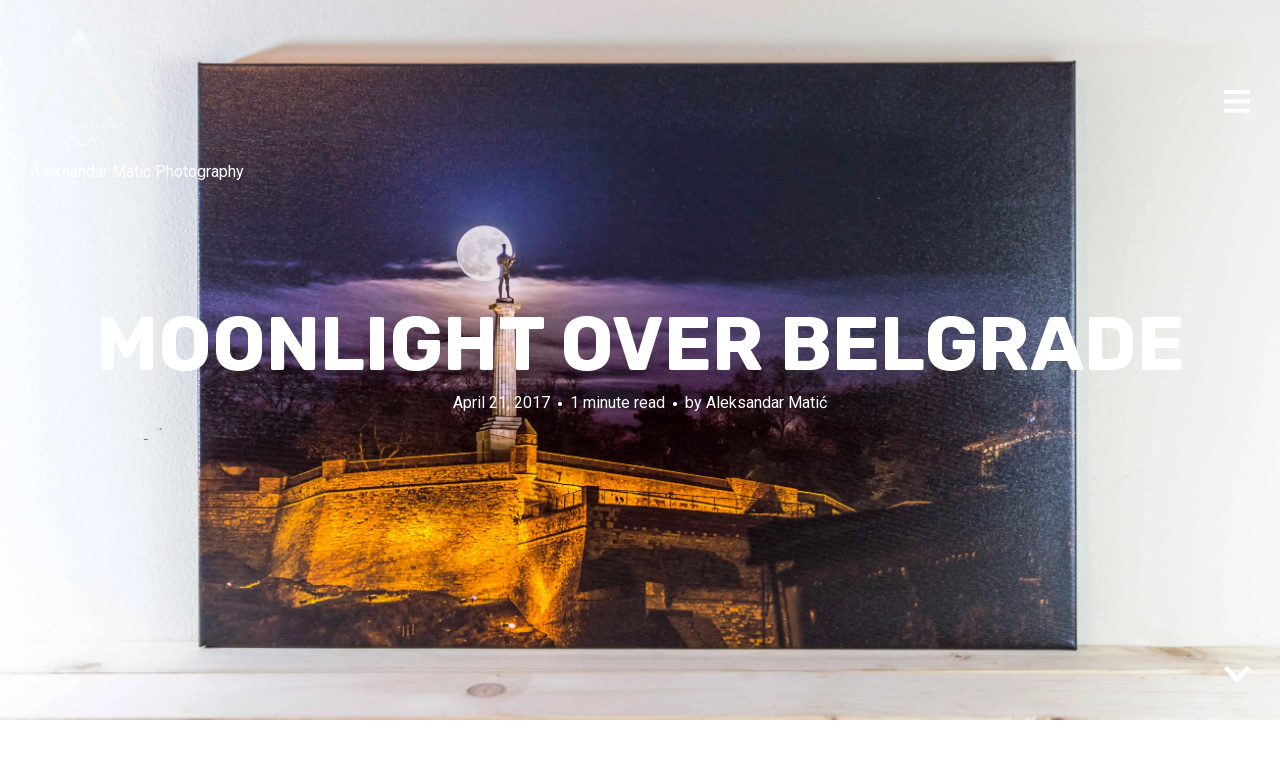

--- FILE ---
content_type: text/html; charset=UTF-8
request_url: http://throughmyeyes.rs/moonlight-over-belgrade-2/
body_size: 34147
content:
<!DOCTYPE html>
<html lang="en-US">
<head>
<meta charset="UTF-8">
<meta name="viewport" content="width=device-width, initial-scale=1, minimal-ui">
<title>Moonlight Over Belgrade | Through My Eyes by Aleksandar Matic</title>
<link rel="profile" href="http://gmpg.org/xfn/11">
<link rel="pingback" href="http://throughmyeyes.rs/xmlrpc.php">

<style>
#wpadminbar #wp-admin-bar-wccp_free_top_button .ab-icon:before {
	content: "\f160";
	color: #02CA02;
	top: 3px;
}
#wpadminbar #wp-admin-bar-wccp_free_top_button .ab-icon {
	transform: rotate(45deg);
}
</style>
	<link rel="dns-prefetch" href="//fonts.googleapis.com">
	<link rel='dns-prefetch' href='//fonts.googleapis.com' />
<link rel='dns-prefetch' href='//s.w.org' />
<link rel='dns-prefetch' href='//v0.wordpress.com' />
<link rel='dns-prefetch' href='//i0.wp.com' />
<link rel='dns-prefetch' href='//i1.wp.com' />
<link rel='dns-prefetch' href='//i2.wp.com' />
<link rel="alternate" type="application/rss+xml" title="Through My Eyes by Aleksandar Matic &raquo; Feed" href="http://throughmyeyes.rs/feed/" />
<link rel="alternate" type="application/rss+xml" title="Through My Eyes by Aleksandar Matic &raquo; Comments Feed" href="http://throughmyeyes.rs/comments/feed/" />
<link rel="alternate" type="application/rss+xml" title="Through My Eyes by Aleksandar Matic &raquo; Moonlight Over Belgrade Comments Feed" href="http://throughmyeyes.rs/moonlight-over-belgrade-2/feed/" />
		<script type="text/javascript">
			window._wpemojiSettings = {"baseUrl":"https:\/\/s.w.org\/images\/core\/emoji\/13.0.0\/72x72\/","ext":".png","svgUrl":"https:\/\/s.w.org\/images\/core\/emoji\/13.0.0\/svg\/","svgExt":".svg","source":{"concatemoji":"http:\/\/throughmyeyes.rs\/wp-includes\/js\/wp-emoji-release.min.js?ver=5.5.17"}};
			!function(e,a,t){var n,r,o,i=a.createElement("canvas"),p=i.getContext&&i.getContext("2d");function s(e,t){var a=String.fromCharCode;p.clearRect(0,0,i.width,i.height),p.fillText(a.apply(this,e),0,0);e=i.toDataURL();return p.clearRect(0,0,i.width,i.height),p.fillText(a.apply(this,t),0,0),e===i.toDataURL()}function c(e){var t=a.createElement("script");t.src=e,t.defer=t.type="text/javascript",a.getElementsByTagName("head")[0].appendChild(t)}for(o=Array("flag","emoji"),t.supports={everything:!0,everythingExceptFlag:!0},r=0;r<o.length;r++)t.supports[o[r]]=function(e){if(!p||!p.fillText)return!1;switch(p.textBaseline="top",p.font="600 32px Arial",e){case"flag":return s([127987,65039,8205,9895,65039],[127987,65039,8203,9895,65039])?!1:!s([55356,56826,55356,56819],[55356,56826,8203,55356,56819])&&!s([55356,57332,56128,56423,56128,56418,56128,56421,56128,56430,56128,56423,56128,56447],[55356,57332,8203,56128,56423,8203,56128,56418,8203,56128,56421,8203,56128,56430,8203,56128,56423,8203,56128,56447]);case"emoji":return!s([55357,56424,8205,55356,57212],[55357,56424,8203,55356,57212])}return!1}(o[r]),t.supports.everything=t.supports.everything&&t.supports[o[r]],"flag"!==o[r]&&(t.supports.everythingExceptFlag=t.supports.everythingExceptFlag&&t.supports[o[r]]);t.supports.everythingExceptFlag=t.supports.everythingExceptFlag&&!t.supports.flag,t.DOMReady=!1,t.readyCallback=function(){t.DOMReady=!0},t.supports.everything||(n=function(){t.readyCallback()},a.addEventListener?(a.addEventListener("DOMContentLoaded",n,!1),e.addEventListener("load",n,!1)):(e.attachEvent("onload",n),a.attachEvent("onreadystatechange",function(){"complete"===a.readyState&&t.readyCallback()})),(n=t.source||{}).concatemoji?c(n.concatemoji):n.wpemoji&&n.twemoji&&(c(n.twemoji),c(n.wpemoji)))}(window,document,window._wpemojiSettings);
		</script>
		<style type="text/css">
img.wp-smiley,
img.emoji {
	display: inline !important;
	border: none !important;
	box-shadow: none !important;
	height: 1em !important;
	width: 1em !important;
	margin: 0 .07em !important;
	vertical-align: -0.1em !important;
	background: none !important;
	padding: 0 !important;
}
</style>
	<link rel='stylesheet' id='font-awesome-css'  href='http://throughmyeyes.rs/wp-content/plugins/stagtools/assets/css/fontawesome-all.min.css?ver=5.15.3' type='text/css' media='all' />
<link rel='stylesheet' id='stag-shortcode-styles-css'  href='http://throughmyeyes.rs/wp-content/plugins/stagtools/assets/css/stag-shortcodes.css?ver=2.3.8' type='text/css' media='all' />
<link rel='stylesheet' id='wp-block-library-css'  href='http://throughmyeyes.rs/wp-includes/css/dist/block-library/style.min.css?ver=5.5.17' type='text/css' media='all' />
<style id='wp-block-library-inline-css' type='text/css'>
.has-text-align-justify{text-align:justify;}
</style>
<link rel='stylesheet' id='stag-google-fonts-css'  href='//fonts.googleapis.com/css?family=Roboto%3Aregular%2Citalic%2C700%7CRubik%3Aregular%2Citalic%2C700&#038;subset=latin%2Clatin&#038;ver=2.0.3' type='text/css' media='all' />
<link rel='stylesheet' id='stag-style-css'  href='http://throughmyeyes.rs/wp-content/themes/ink/style.css?ver=2.0.3' type='text/css' media='all' />
<!-- Inline jetpack_facebook_likebox -->
<style id='jetpack_facebook_likebox-inline-css' type='text/css'>
.widget_facebook_likebox {
	overflow: hidden;
}

</style>
<link rel='stylesheet' id='jetpack_css-css'  href='http://throughmyeyes.rs/wp-content/plugins/jetpack/css/jetpack.css?ver=9.1.3' type='text/css' media='all' />
<script type='text/javascript' src='http://throughmyeyes.rs/wp-includes/js/jquery/jquery.js?ver=1.12.4-wp' id='jquery-core-js'></script>
<script type='text/javascript' src='http://throughmyeyes.rs/wp-content/themes/ink/assets/js/lib/spin/spin.min.js?ver=1.3' id='spin-js'></script>
<script type='text/javascript' src='http://throughmyeyes.rs/wp-content/themes/ink/assets/js/lib/spin/jquery.spin.min.js?ver=1.3' id='jquery.spin-js'></script>
<link rel="https://api.w.org/" href="http://throughmyeyes.rs/wp-json/" /><link rel="alternate" type="application/json" href="http://throughmyeyes.rs/wp-json/wp/v2/posts/1846" /><link rel="EditURI" type="application/rsd+xml" title="RSD" href="http://throughmyeyes.rs/xmlrpc.php?rsd" />
<link rel="wlwmanifest" type="application/wlwmanifest+xml" href="http://throughmyeyes.rs/wp-includes/wlwmanifest.xml" /> 
<link rel='prev' title='Kalelarga' href='http://throughmyeyes.rs/kalelarga/' />
<link rel='next' title='Belgrade by Night' href='http://throughmyeyes.rs/belgrade-by-night/' />
<meta name="generator" content="WordPress 5.5.17" />
<link rel="canonical" href="http://throughmyeyes.rs/moonlight-over-belgrade-2/" />
<link rel='shortlink' href='https://wp.me/p7TpBQ-tM' />
<link rel="alternate" type="application/json+oembed" href="http://throughmyeyes.rs/wp-json/oembed/1.0/embed?url=http%3A%2F%2Fthroughmyeyes.rs%2Fmoonlight-over-belgrade-2%2F" />
<link rel="alternate" type="text/xml+oembed" href="http://throughmyeyes.rs/wp-json/oembed/1.0/embed?url=http%3A%2F%2Fthroughmyeyes.rs%2Fmoonlight-over-belgrade-2%2F&#038;format=xml" />
<script id="wpcp_disable_selection" type="text/javascript">
var image_save_msg='You are not allowed to save images!';
	var no_menu_msg='Context Menu disabled!';
	var smessage = "Content is protected !!";

function disableEnterKey(e)
{
	var elemtype = e.target.tagName;
	
	elemtype = elemtype.toUpperCase();
	
	if (elemtype == "TEXT" || elemtype == "TEXTAREA" || elemtype == "INPUT" || elemtype == "PASSWORD" || elemtype == "SELECT" || elemtype == "OPTION" || elemtype == "EMBED")
	{
		elemtype = 'TEXT';
	}
	
	if (e.ctrlKey){
     var key;
     if(window.event)
          key = window.event.keyCode;     //IE
     else
          key = e.which;     //firefox (97)
    //if (key != 17) alert(key);
     if (elemtype!= 'TEXT' && (key == 97 || key == 65 || key == 67 || key == 99 || key == 88 || key == 120 || key == 26 || key == 85  || key == 86 || key == 83 || key == 43 || key == 73))
     {
		if(wccp_free_iscontenteditable(e)) return true;
		show_wpcp_message('You are not allowed to copy content or view source');
		return false;
     }else
     	return true;
     }
}


/*For contenteditable tags*/
function wccp_free_iscontenteditable(e)
{
	var e = e || window.event; // also there is no e.target property in IE. instead IE uses window.event.srcElement
  	
	var target = e.target || e.srcElement;

	var elemtype = e.target.nodeName;
	
	elemtype = elemtype.toUpperCase();
	
	var iscontenteditable = "false";
		
	if(typeof target.getAttribute!="undefined" ) iscontenteditable = target.getAttribute("contenteditable"); // Return true or false as string
	
	var iscontenteditable2 = false;
	
	if(typeof target.isContentEditable!="undefined" ) iscontenteditable2 = target.isContentEditable; // Return true or false as boolean

	if(target.parentElement.isContentEditable) iscontenteditable2 = true;
	
	if (iscontenteditable == "true" || iscontenteditable2 == true)
	{
		if(typeof target.style!="undefined" ) target.style.cursor = "text";
		
		return true;
	}
}

////////////////////////////////////
function disable_copy(e)
{	
	var e = e || window.event; // also there is no e.target property in IE. instead IE uses window.event.srcElement
	
	var elemtype = e.target.tagName;
	
	elemtype = elemtype.toUpperCase();
	
	if (elemtype == "TEXT" || elemtype == "TEXTAREA" || elemtype == "INPUT" || elemtype == "PASSWORD" || elemtype == "SELECT" || elemtype == "OPTION" || elemtype == "EMBED")
	{
		elemtype = 'TEXT';
	}
	
	if(wccp_free_iscontenteditable(e)) return true;
	
	var isSafari = /Safari/.test(navigator.userAgent) && /Apple Computer/.test(navigator.vendor);
	
	var checker_IMG = '';
	if (elemtype == "IMG" && checker_IMG == 'checked' && e.detail >= 2) {show_wpcp_message(alertMsg_IMG);return false;}
	if (elemtype != "TEXT")
	{
		if (smessage !== "" && e.detail == 2)
			show_wpcp_message(smessage);
		
		if (isSafari)
			return true;
		else
			return false;
	}	
}

//////////////////////////////////////////
function disable_copy_ie()
{
	var e = e || window.event;
	var elemtype = window.event.srcElement.nodeName;
	elemtype = elemtype.toUpperCase();
	if(wccp_free_iscontenteditable(e)) return true;
	if (elemtype == "IMG") {show_wpcp_message(alertMsg_IMG);return false;}
	if (elemtype != "TEXT" && elemtype != "TEXTAREA" && elemtype != "INPUT" && elemtype != "PASSWORD" && elemtype != "SELECT" && elemtype != "OPTION" && elemtype != "EMBED")
	{
		return false;
	}
}	
function reEnable()
{
	return true;
}
document.onkeydown = disableEnterKey;
document.onselectstart = disable_copy_ie;
if(navigator.userAgent.indexOf('MSIE')==-1)
{
	document.onmousedown = disable_copy;
	document.onclick = reEnable;
}
function disableSelection(target)
{
    //For IE This code will work
    if (typeof target.onselectstart!="undefined")
    target.onselectstart = disable_copy_ie;
    
    //For Firefox This code will work
    else if (typeof target.style.MozUserSelect!="undefined")
    {target.style.MozUserSelect="none";}
    
    //All other  (ie: Opera) This code will work
    else
    target.onmousedown=function(){return false}
    target.style.cursor = "default";
}
//Calling the JS function directly just after body load
window.onload = function(){disableSelection(document.body);};

//////////////////special for safari Start////////////////
var onlongtouch;
var timer;
var touchduration = 1000; //length of time we want the user to touch before we do something

var elemtype = "";
function touchstart(e) {
	var e = e || window.event;
  // also there is no e.target property in IE.
  // instead IE uses window.event.srcElement
  	var target = e.target || e.srcElement;
	
	elemtype = window.event.srcElement.nodeName;
	
	elemtype = elemtype.toUpperCase();
	
	if(!wccp_pro_is_passive()) e.preventDefault();
	if (!timer) {
		timer = setTimeout(onlongtouch, touchduration);
	}
}

function touchend() {
    //stops short touches from firing the event
    if (timer) {
        clearTimeout(timer);
        timer = null;
    }
	onlongtouch();
}

onlongtouch = function(e) { //this will clear the current selection if anything selected
	
	if (elemtype != "TEXT" && elemtype != "TEXTAREA" && elemtype != "INPUT" && elemtype != "PASSWORD" && elemtype != "SELECT" && elemtype != "EMBED" && elemtype != "OPTION")	
	{
		if (window.getSelection) {
			if (window.getSelection().empty) {  // Chrome
			window.getSelection().empty();
			} else if (window.getSelection().removeAllRanges) {  // Firefox
			window.getSelection().removeAllRanges();
			}
		} else if (document.selection) {  // IE?
			document.selection.empty();
		}
		return false;
	}
};

document.addEventListener("DOMContentLoaded", function(event) { 
    window.addEventListener("touchstart", touchstart, false);
    window.addEventListener("touchend", touchend, false);
});

function wccp_pro_is_passive() {

  var cold = false,
  hike = function() {};

  try {
	  const object1 = {};
  var aid = Object.defineProperty(object1, 'passive', {
  get() {cold = true}
  });
  window.addEventListener('test', hike, aid);
  window.removeEventListener('test', hike, aid);
  } catch (e) {}

  return cold;
}
/*special for safari End*/
</script>
<script id="wpcp_disable_Right_Click" type="text/javascript">
document.ondragstart = function() { return false;}
	function nocontext(e) {
	   return false;
	}
	document.oncontextmenu = nocontext;
</script>
<style type='text/css'>img#wpstats{display:none}</style><meta name="generator" content="Ink 2.0.3">
<meta name="generator" content="StagCustomizer 1.0">
	<style id="stag-custom-css" type="text/css">
		body,
		.site,
		hr:not(.stag-divider)::before,
		.stag-divider--plain::before {
			background-color: #ffffff;
		}
		body, .entry-subtitle {
			font-family: "Roboto";
		}
		a,
		.archive-header__title span,
		.footer-menu a:hover {
			color: #f0ad2c;
		}
		h1, h2, h3, h4, h5, h6, .button, .stag-button, input[type="submit"], input[type="reset"], .button-secondary, legend, .rcp_subscription_level_name, .post-navigation {
			font-family: "Rubik";
		}
		.post-grid {
			border-color: #ffffff;
		}
					</style>
	<link rel='shortcut icon' href='http://throughmyeyes.rs/wp-content/uploads/2016/09/logo-Aca-Ig-150.png' />			
			<style type="text/css" media="all">
				.custom-logo {
					background: url("http://throughmyeyes.rs/wp-content/uploads/2016/09/logo-Aca-Ig-Bela-potpis-2.png") no-repeat;
					width: 100px;
					height: 120px;
					background-size: contain;
				}
				@media
				(-webkit-min-device-pixel-ratio: 1.3),
				(-o-min-device-pixel-ratio: 2.6/2),
				(min--moz-device-pixel-ratio: 1.3),
				(min-device-pixel-ratio: 1.3),
				(min-resolution: 1.3dppx) {
					.custom-logo {
						background: url("http://throughmyeyes.rs/wp-content/uploads/2016/09/logo-Aca-Ig-Bela-potpis-2.png") no-repeat;
						background-size: 100px 120px;
					}
				}
			</style>
		
<!-- Jetpack Open Graph Tags -->
<meta property="og:type" content="article" />
<meta property="og:title" content="Moonlight Over Belgrade" />
<meta property="og:url" content="http://throughmyeyes.rs/moonlight-over-belgrade-2/" />
<meta property="og:description" content="Visit the post for more." />
<meta property="article:published_time" content="2017-04-21T06:46:26+00:00" />
<meta property="article:modified_time" content="2017-04-21T06:46:26+00:00" />
<meta property="og:site_name" content="Through My Eyes by Aleksandar Matic" />
<meta property="og:image" content="https://i0.wp.com/throughmyeyes.rs/wp-content/uploads/2017/04/IMG_5246pš.jpg?fit=1200%2C810" />
<meta property="og:image:width" content="1200" />
<meta property="og:image:height" content="810" />
<meta property="og:locale" content="en_US" />
<meta name="twitter:text:title" content="Moonlight Over Belgrade" />
<meta name="twitter:image" content="https://i0.wp.com/throughmyeyes.rs/wp-content/uploads/2017/04/IMG_5246pš.jpg?fit=1200%2C810&#038;w=640" />
<meta name="twitter:card" content="summary_large_image" />
<meta name="twitter:description" content="Visit the post for more." />

<!-- End Jetpack Open Graph Tags -->
<link rel="icon" href="https://i1.wp.com/throughmyeyes.rs/wp-content/uploads/2016/09/cropped-logo-Aca-Ig-Bela-potpis-2.png?fit=32%2C32" sizes="32x32" />
<link rel="icon" href="https://i1.wp.com/throughmyeyes.rs/wp-content/uploads/2016/09/cropped-logo-Aca-Ig-Bela-potpis-2.png?fit=192%2C192" sizes="192x192" />
<link rel="apple-touch-icon" href="https://i1.wp.com/throughmyeyes.rs/wp-content/uploads/2016/09/cropped-logo-Aca-Ig-Bela-potpis-2.png?fit=180%2C180" />
<meta name="msapplication-TileImage" content="https://i1.wp.com/throughmyeyes.rs/wp-content/uploads/2016/09/cropped-logo-Aca-Ig-Bela-potpis-2.png?fit=270%2C270" />
</head>
<body class="post-template-default single single-post postid-1846 single-format-standard unselectable chrome header-over sidebar-navigation hover-overlay stagtools" data-layout="">

<nav class="site-nav" role="complementary">
	<div class="site-nav--scrollable-container">
		<i class="fa fa-times close-nav"></i>

				<nav id="site-navigation" class="navigation main-navigation site-nav__section" role="navigation">
			<h4 class="widgettitle">Menu</h4>
			<ul id="menu-glavni-meni" class="primary-menu"><li id="menu-item-26" class="menu-item menu-item-type-custom menu-item-object-custom menu-item-home menu-item-26"><a href="http://throughmyeyes.rs/">Home</a></li>
<li id="menu-item-48" class="menu-item menu-item-type-post_type menu-item-object-page menu-item-48"><a href="http://throughmyeyes.rs/about-me/">About me</a></li>
<li id="menu-item-40" class="menu-item menu-item-type-post_type menu-item-object-page menu-item-40"><a href="http://throughmyeyes.rs/press/">Press</a></li>
<li id="menu-item-44" class="menu-item menu-item-type-post_type menu-item-object-page menu-item-44"><a href="http://throughmyeyes.rs/contact/">Contact</a></li>
<li id="menu-item-27" class="menu-item menu-item-type-custom menu-item-object-custom menu-item-has-children menu-item-27"><a href="#">Portfolio</a>
<ul class="sub-menu">
	<li id="menu-item-28" class="menu-item menu-item-type-taxonomy menu-item-object-category current-post-ancestor current-menu-parent current-post-parent menu-item-28"><a href="http://throughmyeyes.rs/usluge/prodaja-slika/">Framed Pictures</a></li>
	<li id="menu-item-1466" class="menu-item menu-item-type-taxonomy menu-item-object-category menu-item-1466"><a href="http://throughmyeyes.rs/usluge/baby/">Prewedding</a></li>
	<li id="menu-item-32" class="menu-item menu-item-type-taxonomy menu-item-object-category menu-item-32"><a href="http://throughmyeyes.rs/usluge/enterijer/">Interior</a></li>
	<li id="menu-item-832" class="menu-item menu-item-type-taxonomy menu-item-object-category menu-item-832"><a href="http://throughmyeyes.rs/usluge/food/">Food</a></li>
	<li id="menu-item-29" class="menu-item menu-item-type-taxonomy menu-item-object-category menu-item-29"><a href="http://throughmyeyes.rs/usluge/proizvodi/">Products</a></li>
	<li id="menu-item-765" class="menu-item menu-item-type-taxonomy menu-item-object-category menu-item-765"><a href="http://throughmyeyes.rs/usluge/campaign/">Campaign</a></li>
	<li id="menu-item-3571" class="menu-item menu-item-type-post_type menu-item-object-page menu-item-3571"><a href="http://throughmyeyes.rs/video/">Video</a></li>
</ul>
</li>
<li id="menu-item-69" class="menu-item menu-item-type-post_type menu-item-object-page menu-item-has-children menu-item-69"><a href="http://throughmyeyes.rs/gallery/">Gallery</a>
<ul class="sub-menu">
	<li id="menu-item-99" class="menu-item menu-item-type-post_type menu-item-object-page menu-item-99"><a href="http://throughmyeyes.rs/gallery/belgrade-by-day/">Belgrade by day</a></li>
	<li id="menu-item-113" class="menu-item menu-item-type-post_type menu-item-object-page menu-item-113"><a href="http://throughmyeyes.rs/belgrade-by-sunset/">Belgrade by sunset</a></li>
	<li id="menu-item-112" class="menu-item menu-item-type-post_type menu-item-object-page menu-item-112"><a href="http://throughmyeyes.rs/belgrade-by-night/">Belgrade by night</a></li>
	<li id="menu-item-149" class="menu-item menu-item-type-post_type menu-item-object-page menu-item-has-children menu-item-149"><a href="http://throughmyeyes.rs/travel/">Travel</a>
	<ul class="sub-menu">
		<li id="menu-item-147" class="menu-item menu-item-type-post_type menu-item-object-page menu-item-147"><a href="http://throughmyeyes.rs/cities/">Cities</a></li>
		<li id="menu-item-4740" class="menu-item menu-item-type-post_type menu-item-object-page menu-item-4740"><a href="http://throughmyeyes.rs/dron/">Drone</a></li>
		<li id="menu-item-148" class="menu-item menu-item-type-post_type menu-item-object-page menu-item-148"><a href="http://throughmyeyes.rs/nature/">Nature</a></li>
		<li id="menu-item-146" class="menu-item menu-item-type-post_type menu-item-object-page menu-item-146"><a href="http://throughmyeyes.rs/sunset/">Sunset</a></li>
		<li id="menu-item-145" class="menu-item menu-item-type-post_type menu-item-object-page menu-item-145"><a href="http://throughmyeyes.rs/beautiful-places/">Beautiful Places</a></li>
	</ul>
</li>
	<li id="menu-item-165" class="menu-item menu-item-type-post_type menu-item-object-page menu-item-165"><a href="http://throughmyeyes.rs/people/">Portraits</a></li>
	<li id="menu-item-238" class="menu-item menu-item-type-post_type menu-item-object-page menu-item-238"><a href="http://throughmyeyes.rs/animals/">Animals</a></li>
	<li id="menu-item-31" class="menu-item menu-item-type-taxonomy menu-item-object-category menu-item-31"><a href="http://throughmyeyes.rs/usluge/lifestyle/">Lifestyle, Blog, Social Networks</a></li>
	<li id="menu-item-30" class="menu-item menu-item-type-taxonomy menu-item-object-category menu-item-30"><a href="http://throughmyeyes.rs/usluge/desavanja/">Happenings</a></li>
</ul>
</li>
</ul>		</nav><!-- #site-navigation -->
		
			</div>
</nav>
<div class="site-nav-overlay"></div>

<div id="page" class="hfeed site">

	<div id="content" class="site-content">

		<header id="masthead" class="site-header">

			<div class="site-branding">
									<a class="custom-logo" title="Home" href="http://throughmyeyes.rs/"></a>
				
				<p class="site-description">Aleksandar Matic Photography</p>
			</div>

						
			<a href="#" id="site-navigation-toggle" class="site-navigation-toggle"><i class="fa fa-navicon"></i></a>

			

		</header><!-- #masthead -->

		
	
	<style type="text/css" scoped>
				.article-cover--1846 { background-color: #000000; }
		
		.background-video { opacity: 1; }

				.article-cover__background { background-image: url(https://i0.wp.com/throughmyeyes.rs/wp-content/uploads/2017/04/IMG_5246pš.jpg?fit=5220%2C3522); opacity: 1; }
		
			</style>

	
<div class="article-cover article-cover--1846">
	<div class="article-cover__background stag-image--none"></div>

	
	<div class="article-cover__inner">
		<div class="article-cover__content">
			<h1 class="entry-title">
				Moonlight Over Belgrade
							</h1>

			<footer class="entry-meta">
				<span class="posted-on"><a href="http://throughmyeyes.rs/moonlight-over-belgrade-2/" title="6:46 am" rel="bookmark"><time class="entry-date published" datetime="2017-04-21T06:46:26+00:00">April 21, 2017</time></a></span><span class="reading-time">1 minute read</span><span class="byline">by <span class="author vcard"><a class="url fn n" href="http://throughmyeyes.rs/author/aleksandar/">Aleksandar Matić</a></span></span>							</footer>

					</div>
	</div>

	
	<span id="scroll-to-content" class="article-cover__arrow">
		<i class="fa fa-chevron-down"></i>
	</span>

</div>

	<main id="main" class="site-main">

		
		
<article id="post-1846" class="post-1846 post type-post status-publish format-standard has-post-thumbnail hentry category-prodaja-slika">

	<div class="entry-content">
		<p><img loading="lazy" class="alignnone size-full wp-image-1847" src="https://i0.wp.com/throughmyeyes.rs/wp-content/uploads/2017/04/IMG_5246pš.jpg?resize=975%2C658" alt="" width="975" height="658" srcset="https://i0.wp.com/throughmyeyes.rs/wp-content/uploads/2017/04/IMG_5246pš.jpg?w=5220 5220w, https://i0.wp.com/throughmyeyes.rs/wp-content/uploads/2017/04/IMG_5246pš.jpg?resize=300%2C202 300w, https://i0.wp.com/throughmyeyes.rs/wp-content/uploads/2017/04/IMG_5246pš.jpg?resize=768%2C518 768w, https://i0.wp.com/throughmyeyes.rs/wp-content/uploads/2017/04/IMG_5246pš.jpg?resize=1024%2C691 1024w, https://i0.wp.com/throughmyeyes.rs/wp-content/uploads/2017/04/IMG_5246pš.jpg?w=1950 1950w, https://i0.wp.com/throughmyeyes.rs/wp-content/uploads/2017/04/IMG_5246pš.jpg?w=2925 2925w" sizes="(max-width: 975px) 100vw, 975px" data-recalc-dims="1" /></p>
	</div><!-- .entry-content -->

		<nav class="navigation post-navigation" role="navigation">
		<h1 class="screen-reader-text">Post navigation</h1>
		<div class="nav-links">
			<div class="nav-previous nav-link"><a href="http://throughmyeyes.rs/kalelarga/" rel="prev"><span class="meta-nav"><i class="fa fa-chevron-left"></i> Previous Post</span></a></div><div class="nav-next nav-link"><a href="http://throughmyeyes.rs/belgrade-by-night/" rel="next"><span class="meta-nav">Next Post <i class="fa fa-chevron-right"></i></span></a></div>		</div><!-- .nav-links -->
	</nav><!-- .navigation -->
	
		<footer class="entry-footer">
		<div class="grid">

			<div class="unit one-of-two">
				Category: <a href="http://throughmyeyes.rs/usluge/prodaja-slika/" rel="category tag">Prodaja Uramljenih Slika</a>
							</div>

						<div class="unit one-of-two">
				
<div class="post-share-buttons">
	<h5>Share on</h5>

		<a target="_blank" class="button" href="http://www.twitter.com?status=Moonlight+Over+Belgrade+on+Through+My+Eyes+by+Aleksandar+Matic+http%3A%2F%2Fthroughmyeyes.rs%2Fmoonlight-over-belgrade-2%2F">Twitter</a>
	<a target="_blank" class="button" href="http://www.facebook.com/sharer.php?u=http%3A%2F%2Fthroughmyeyes.rs%2Fmoonlight-over-belgrade-2%2F">Facebook</a>
	</div>
			</div>
					</div>
	</footer><!-- .entry-meta -->
	
</article><!-- #post-## -->

<div id="comments" class="comments-area">

	
	
		<div id="respond" class="comment-respond">
		<h3 id="reply-title" class="comment-reply-title">Submit a comment <small><a rel="nofollow" id="cancel-comment-reply-link" href="/moonlight-over-belgrade-2/#respond" style="display:none;">Cancel reply</a></small></h3><p class="must-log-in">You must be <a href="http://throughmyeyes.rs/wp-login.php?redirect_to=http%3A%2F%2Fthroughmyeyes.rs%2Fmoonlight-over-belgrade-2%2F">logged in</a> to post a comment.</p>	</div><!-- #respond -->
	
</div><!-- #comments -->

	
	</main><!-- #main -->

		<footer id="colophon" class="site-footer" role="contentinfo">
						<div class="footer-widget-container columns-2">
				<div class="inside">
					<div class="footer-widgets grid">
						<section id="footer-1" class="widget-area unit sidebar-footer-1 one-of-two active" role="complementary">
	</section>
<section id="footer-2" class="widget-area unit sidebar-footer-2 one-of-two active" role="complementary">
	<aside id="facebook-likebox-2" class="widget widget_facebook_likebox"><h3 class="widgettitle"><a href="https://www.facebook.com/throughmyeyes.rs/">Facebook</a></h3>		<div id="fb-root"></div>
		<div class="fb-page" data-href="https://www.facebook.com/throughmyeyes.rs/" data-width="370"  data-height="315" data-hide-cover="false" data-show-facepile="true" data-tabs="timeline" data-hide-cta="false" data-small-header="false">
		<div class="fb-xfbml-parse-ignore"><blockquote cite="https://www.facebook.com/throughmyeyes.rs/"><a href="https://www.facebook.com/throughmyeyes.rs/">Facebook</a></blockquote></div>
		</div>
		</aside></section>
					</div>
				</div>
			</div>
			
									<div class="copyright">
				<div class="inside">

					<div class="grid">
						<div class="unit one-of-two site-info">
							Copyright © 2016 — Made with ♥ in <a href="https://www.instagram.com/ig_belgrade/?hl=en">Belgrade</a>						</div><!-- .site-info -->

												<div class="unit one-of-two">
							<ul id="menu-footer" class="footer-menu"><li id="menu-item-49" class="menu-item menu-item-type-post_type menu-item-object-page menu-item-49"><span class="divider">/</span><a href="http://throughmyeyes.rs/about-me/">About me</a></li>
<li id="menu-item-50" class="menu-item menu-item-type-post_type menu-item-object-page menu-item-50"><span class="divider">/</span><a href="http://throughmyeyes.rs/contact/">Contact</a></li>
<li id="menu-item-51" class="menu-item menu-item-type-post_type menu-item-object-page menu-item-51"><span class="divider">/</span><a href="http://throughmyeyes.rs/press/">Press</a></li>
<li id="menu-item-68" class="menu-item menu-item-type-post_type menu-item-object-page menu-item-has-children menu-item-68"><span class="divider">/</span><a href="http://throughmyeyes.rs/gallery/">Gallery</a>
<ul class="sub-menu">
	<li id="menu-item-111" class="menu-item menu-item-type-post_type menu-item-object-page menu-item-111"><span class="divider">/</span><a href="http://throughmyeyes.rs/belgrade-by-sunset/">Belgrade by sunset</a></li>
	<li id="menu-item-110" class="menu-item menu-item-type-post_type menu-item-object-page menu-item-110"><span class="divider">/</span><a href="http://throughmyeyes.rs/belgrade-by-night/">Belgrade by night</a></li>
</ul>
</li>
</ul>						</div>
											</div>

				</div>
			</div><!-- .copyright -->
					</footer><!-- #colophon -->

	</div><!-- #content -->

</div><!-- #page -->

	<div id="wpcp-error-message" class="msgmsg-box-wpcp hideme"><span>error: </span>Content is protected !!</div>
	<script>
	var timeout_result;
	function show_wpcp_message(smessage)
	{
		if (smessage !== "")
			{
			var smessage_text = '<span>Alert: </span>'+smessage;
			document.getElementById("wpcp-error-message").innerHTML = smessage_text;
			document.getElementById("wpcp-error-message").className = "msgmsg-box-wpcp warning-wpcp showme";
			clearTimeout(timeout_result);
			timeout_result = setTimeout(hide_message, 3000);
			}
	}
	function hide_message()
	{
		document.getElementById("wpcp-error-message").className = "msgmsg-box-wpcp warning-wpcp hideme";
	}
	</script>
		<style>
	@media print {
	body * {display: none !important;}
		body:after {
		content: "You are not allowed to print preview this page, Thank you"; }
	}
	</style>
		<style type="text/css">
	#wpcp-error-message {
	    direction: ltr;
	    text-align: center;
	    transition: opacity 900ms ease 0s;
	    z-index: 99999999;
	}
	.hideme {
    	opacity:0;
    	visibility: hidden;
	}
	.showme {
    	opacity:1;
    	visibility: visible;
	}
	.msgmsg-box-wpcp {
		border:1px solid #f5aca6;
		border-radius: 10px;
		color: #555;
		font-family: Tahoma;
		font-size: 11px;
		margin: 10px;
		padding: 10px 36px;
		position: fixed;
		width: 255px;
		top: 50%;
  		left: 50%;
  		margin-top: -10px;
  		margin-left: -130px;
  		-webkit-box-shadow: 0px 0px 34px 2px rgba(242,191,191,1);
		-moz-box-shadow: 0px 0px 34px 2px rgba(242,191,191,1);
		box-shadow: 0px 0px 34px 2px rgba(242,191,191,1);
	}
	.msgmsg-box-wpcp span {
		font-weight:bold;
		text-transform:uppercase;
	}
		.warning-wpcp {
		background:#ffecec url('http://throughmyeyes.rs/wp-content/plugins/wp-content-copy-protector/images/warning.png') no-repeat 10px 50%;
	}
    </style>
	<script type="text/javascript"><script>
  (function(i,s,o,g,r,a,m){i['GoogleAnalyticsObject']=r;i[r]=i[r]||function(){
  (i[r].q=i[r].q||[]).push(arguments)},i[r].l=1*new Date();a=s.createElement(o),
  m=s.getElementsByTagName(o)[0];a.async=1;a.src=g;m.parentNode.insertBefore(a,m)
  })(window,document,'script','https://www.google-analytics.com/analytics.js','ga');

  ga('create', 'UA-87838724-1', 'auto');
  ga('send', 'pageview');

</script></script>
	<script type='text/javascript' defer src='http://throughmyeyes.rs/wp-content/plugins/stagtools/assets/js/fontawesome-all.min.js?ver=5.15.3' id='font-awesome-v5-svg-js'></script>
<script type='text/javascript' defer src='http://throughmyeyes.rs/wp-content/plugins/stagtools/assets/js/fa-v4-shims.min.js?ver=5.15.3' id='font-awesome-v4-shim-js'></script>
<script type='text/javascript' src='http://throughmyeyes.rs/wp-content/plugins/jetpack/_inc/build/photon/photon.min.js?ver=20191001' id='jetpack-photon-js'></script>
<script type='text/javascript' id='stag-custom-js-extra'>
/* <![CDATA[ */
var StagFitvidsCustomSelectors = {"customSelector":"iframe[src*='www.viddler.com'],iframe[src*='money.cnn.com'],iframe[src*='www.educreations.com'],iframe[src*='\/\/blip.tv'],iframe[src*='\/\/embed.ted.com'],iframe[src*='\/\/www.hulu.com']"};
var postSettings = {"ajaxurl":"http:\/\/throughmyeyes.rs\/wp-admin\/admin-ajax.php","nonce":"2c8bcdf5ae","category":"","search":""};
/* ]]> */
</script>
<script type='text/javascript' src='http://throughmyeyes.rs/wp-content/themes/ink/assets/js/jquery.custom.min.js?ver=2.0.3' id='stag-custom-js'></script>
<script type='text/javascript' src='http://throughmyeyes.rs/wp-content/themes/ink/assets/js/plugins.js?ver=2.0.3' id='stag-plugins-js'></script>
<script type='text/javascript' src='http://throughmyeyes.rs/wp-content/themes/ink/assets/js/lib/fitvids/jquery.fitvids.min.js?ver=1.1.1' id='fitvids-js'></script>
<script type='text/javascript' src='http://throughmyeyes.rs/wp-includes/js/comment-reply.min.js?ver=5.5.17' id='comment-reply-js'></script>
<script type='text/javascript' id='jetpack-facebook-embed-js-extra'>
/* <![CDATA[ */
var jpfbembed = {"appid":"249643311490","locale":"en_US"};
/* ]]> */
</script>
<script type='text/javascript' src='http://throughmyeyes.rs/wp-content/plugins/jetpack/_inc/build/facebook-embed.min.js' id='jetpack-facebook-embed-js'></script>
<script type='text/javascript' src='http://throughmyeyes.rs/wp-includes/js/wp-embed.min.js?ver=5.5.17' id='wp-embed-js'></script>
<script type='text/javascript' src='https://stats.wp.com/e-202605.js' async='async' defer='defer'></script>
<script type='text/javascript'>
	_stq = window._stq || [];
	_stq.push([ 'view', {v:'ext',j:'1:9.1.3',blog:'116640838',post:'1846',tz:'0',srv:'throughmyeyes.rs'} ]);
	_stq.push([ 'clickTrackerInit', '116640838', '1846' ]);
</script>
</body>
</html>
